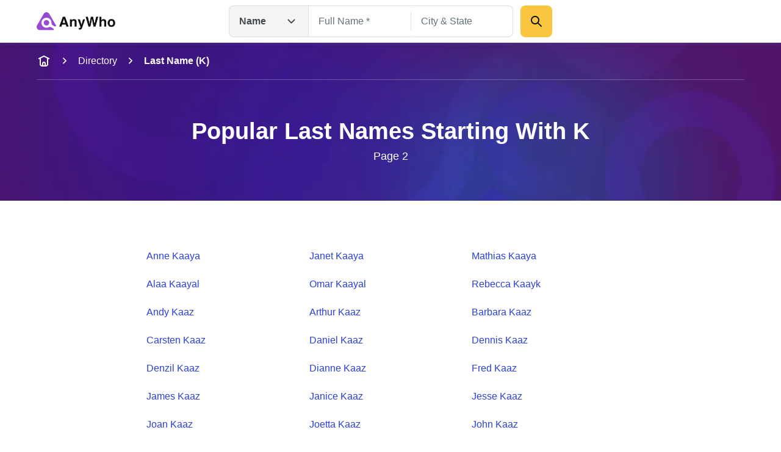

--- FILE ---
content_type: application/javascript; charset=UTF-8
request_url: https://www.anywho.com/_next/static/chunks/app/(site)/name/lettersDir/page-1fbda86c84ec21ef.js
body_size: 990
content:
(self.webpackChunk_N_E=self.webpackChunk_N_E||[]).push([[322,9804],{4501:(e,A,s)=>{"use strict";s.r(A),s.d(A,{default:()=>i});let i={src:"/_next/static/media/hero-bg.35892e3e.jpg",height:1025,width:2400,blurDataURL:"[data-uri]",blurWidth:8,blurHeight:3}},87724:(e,A,s)=>{Promise.resolve().then(s.bind(s,4501)),Promise.resolve().then(s.t.bind(s,79936,23)),Promise.resolve().then(s.t.bind(s,23017,23)),Promise.resolve().then(s.t.bind(s,34365,23)),Promise.resolve().then(s.bind(s,17367)),Promise.resolve().then(s.bind(s,65609)),Promise.resolve().then(s.bind(s,52612)),Promise.resolve().then(s.bind(s,59498)),Promise.resolve().then(s.bind(s,60573)),Promise.resolve().then(s.bind(s,8799)),Promise.resolve().then(s.bind(s,8518)),Promise.resolve().then(s.bind(s,45787)),Promise.resolve().then(s.bind(s,41546)),Promise.resolve().then(s.bind(s,58129)),Promise.resolve().then(s.bind(s,70161)),Promise.resolve().then(s.bind(s,94542)),Promise.resolve().then(s.bind(s,2116)),Promise.resolve().then(s.bind(s,8035)),Promise.resolve().then(s.bind(s,43358)),Promise.resolve().then(s.bind(s,92370)),Promise.resolve().then(s.bind(s,87582)),Promise.resolve().then(s.bind(s,16469)),Promise.resolve().then(s.bind(s,3810)),Promise.resolve().then(s.bind(s,54168)),Promise.resolve().then(s.bind(s,82806)),Promise.resolve().then(s.bind(s,93478)),Promise.resolve().then(s.bind(s,20157)),Promise.resolve().then(s.bind(s,87585)),Promise.resolve().then(s.bind(s,55564)),Promise.resolve().then(s.bind(s,12651)),Promise.resolve().then(s.bind(s,73159)),Promise.resolve().then(s.bind(s,39568)),Promise.resolve().then(s.bind(s,56381)),Promise.resolve().then(s.bind(s,68385)),Promise.resolve().then(s.bind(s,79244)),Promise.resolve().then(s.bind(s,14422)),Promise.resolve().then(s.bind(s,90797)),Promise.resolve().then(s.bind(s,37861)),Promise.resolve().then(s.bind(s,72746)),Promise.resolve().then(s.bind(s,27454)),Promise.resolve().then(s.bind(s,45934)),Promise.resolve().then(s.bind(s,35900)),Promise.resolve().then(s.bind(s,22784)),Promise.resolve().then(s.bind(s,764)),Promise.resolve().then(s.bind(s,1956)),Promise.resolve().then(s.bind(s,90707)),Promise.resolve().then(s.bind(s,84394)),Promise.resolve().then(s.bind(s,44909)),Promise.resolve().then(s.bind(s,25768)),Promise.resolve().then(s.bind(s,92906)),Promise.resolve().then(s.bind(s,96269)),Promise.resolve().then(s.bind(s,50401)),Promise.resolve().then(s.bind(s,92820)),Promise.resolve().then(s.bind(s,33778)),Promise.resolve().then(s.bind(s,38862)),Promise.resolve().then(s.bind(s,10224)),Promise.resolve().then(s.bind(s,57246)),Promise.resolve().then(s.bind(s,47735)),Promise.resolve().then(s.bind(s,754)),Promise.resolve().then(s.bind(s,97726)),Promise.resolve().then(s.bind(s,19007)),Promise.resolve().then(s.bind(s,43258)),Promise.resolve().then(s.bind(s,99473)),Promise.resolve().then(s.bind(s,36020))}},e=>{e.O(0,[7659,3094,14,4938,8237,6722,7358],()=>e(e.s=87724)),_N_E=e.O()}]);